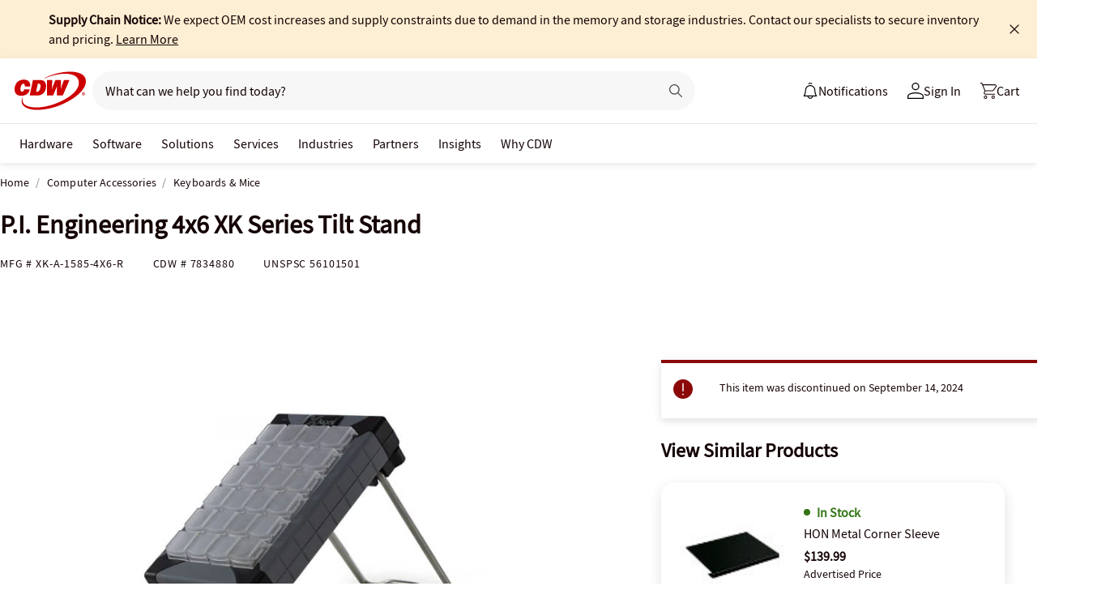

--- FILE ---
content_type: text/javascript;charset=UTF-8
request_url: https://webobjects2.cdw.com/is/image/CDW/7834880_IS?req=set,json&handler=cbImageGallery1768736575308&callback=cbImageGallery1768736575308&_=1768736572352
body_size: -142
content:
/*jsonp*/cbImageGallery1768736575308({"set":{"pv":"1.0","type":"img_set","n":"CDW/7834880_IS","item":[{"i":{"n":"CDW/7834880"},"s":{"n":"CDW/7834880"},"dx":"600","dy":"600","iv":"6d4QT3"},{"i":{"n":"CDW/7834880a"},"s":{"n":"CDW/7834880a"},"dx":"600","dy":"600","iv":"YdcQh3"}]}},"");

--- FILE ---
content_type: text/javascript; charset=UTF-8
request_url: https://cdw.needle.com/pload?v=10126B&cid=1768736576611&cids=2&ts=1768736576613&pcount=24&pdata=title%3DP.I.%2520Engineering%25204x6%2520XK%2520Series%2520Tilt%2520Stand%2520-%2520XK-A-1585-4X6-R%2520-%2520Keyboards%2520%2526%2520Mice%2520-%2520CDW.com%26url%3Dhttps%253A%252F%252Fwww.cdw.com%252Fproduct%252Fp.i.-engineering-4x6-xk-series-tilt-stand%252F7834880%26wn%3D576613%26ls%3D1%26ExternalNetwork%3Dtrue%26productId%3D7834880%26categoryId%3DComputer%2520Accessories%257CKeyboards%2520%2526%2520Mice%257CN%252FA%26productPrice%3D24.99%26inviteContext%3DComputer%2520Accessories%26setBrand%3DPi%2520Engineering%26PersistentId%3D%26CustomerSeq%3D%26EAccountUserEmailAddressSeq%3D%26ContactSeq%3D%26CustomerType%3D%26EAccountUserSeq%3D%26RecentOrderFlag%3D%26MSEnrolled%3D%26BrandDescription%3D%26MembershipPrintingSolution%3D%26MembershipShippingQualifier%3D%26MarketingEntitySegmentLevel3Description%3D%26MarketingEntitySegmentLevel2Description%3D%26lz%3DNA
body_size: 126
content:
Needle.setCookie('needleopt','Saant0-bots',3600);Needle.np="N190d1768736576611000110081d21874081d21874000000000000000000000000000000000";Needle.setCookie("needlepin",Needle.np,15552000);

--- FILE ---
content_type: application/x-javascript;charset=utf-8
request_url: https://smetrics.cdw.com/id?d_visid_ver=5.2.0&d_fieldgroup=A&mcorgid=6B61EE6A54FA17010A4C98A7%40AdobeOrg&mid=92014704199603158727232225734886032249&ts=1768736574949
body_size: -116
content:
{"mid":"92014704199603158727232225734886032249"}

--- FILE ---
content_type: image/svg+xml
request_url: https://webobjects2.cdw.com/is/content/CDW/cdw/logos/company-logos-c-d/cdw_corporate-logos/cdw/cdw-logo-no-tag-white.svg
body_size: 584
content:
<?xml version="1.0" encoding="UTF-8"?>
<svg id="Layer_1" data-name="Layer 1" xmlns="http://www.w3.org/2000/svg" viewBox="0 0 17 9.1">
  <defs>
    <style>
      .cls-1 {
        fill: #fff;
      }
    </style>
  </defs>
  <path class="cls-1" d="M16.33,5.25v-.15h.13c.05,0,.06.04.06.07s-.01.07-.06.07h-.13ZM16.26,5.52h.07v-.2h.07l.12.2h.08l-.12-.2c.05-.01.11-.05.11-.14,0-.11-.07-.14-.16-.14h-.18v.48ZM16.08,5.29c0-.18.15-.34.34-.34.18,0,.33.16.33.34,0,.19-.15.34-.33.34-.19,0-.34-.15-.34-.34M16.01,5.29c0,.22.18.41.41.41s.4-.19.4-.41-.18-.41-.4-.41-.41.19-.41.41M7.72,5.68h1.46l.52-1.23c.15-.36.21-.54.36-.9h.02c0,.43-.01.58-.01,1.06v1.07s1.42,0,1.42,0l1.61-3.71h-1.32l-.51,1.38c-.11.29-.15.45-.25.85h-.02c.03-.51.04-.66.04-.94l.02-1.29h-1.34l-.49,1.28c-.11.29-.21.57-.32.94h-.02c.03-.49.04-.62.05-.91l.04-1.31h-1.24l-.02,3.71ZM5.13,4.77l.4-1.91h.25c.26,0,.41.16.41.53,0,.27-.07.72-.25,1.03-.16.27-.33.36-.63.36h-.18ZM3.58,5.68h1.66c.97,0,1.47-.32,1.81-.76.3-.39.47-.98.47-1.48s-.17-.91-.43-1.14c-.29-.25-.68-.33-1.19-.33h-1.52l-.78,3.71ZM0,4.07c-.04,1.12.56,1.67,1.58,1.67.53,0,.98-.12,1.36-.39.44-.34.64-.85.69-1.15h-1.33c-.07.31-.26.59-.53.59s-.38-.24-.37-.69c.01-.29.06-.59.21-.86.15-.26.32-.37.49-.37.23,0,.37.24.35.63v.02h1.28c.04-.45-.05-.85-.26-1.11-.24-.34-.71-.52-1.25-.52-.69,0-1.22.24-1.59.61C.23,2.93.01,3.49,0,4.07M5.39,9.1c2.08,0,4.41-.58,6.43-1.54,2.63-1.26,5.18-3.19,5.18-5.3,0-1.63-1.73-2.26-3.78-2.26-2.33,0-5.03.85-6.22,1.62-.05.03-.03.06.01.04,1.6-.73,3.51-1.17,5.05-1.17s3.27.45,3.27,2.14-1.78,3.2-3.99,4.3c-2,.99-4.22,1.59-6.07,1.59-1.33,0-3.38-.26-3.38-1.79,0-.18.01-.43.07-.62.01-.02,0-.04-.03-.01-.15.19-.24.54-.24.9,0,1.64,2.12,2.11,3.7,2.11"/>
</svg>